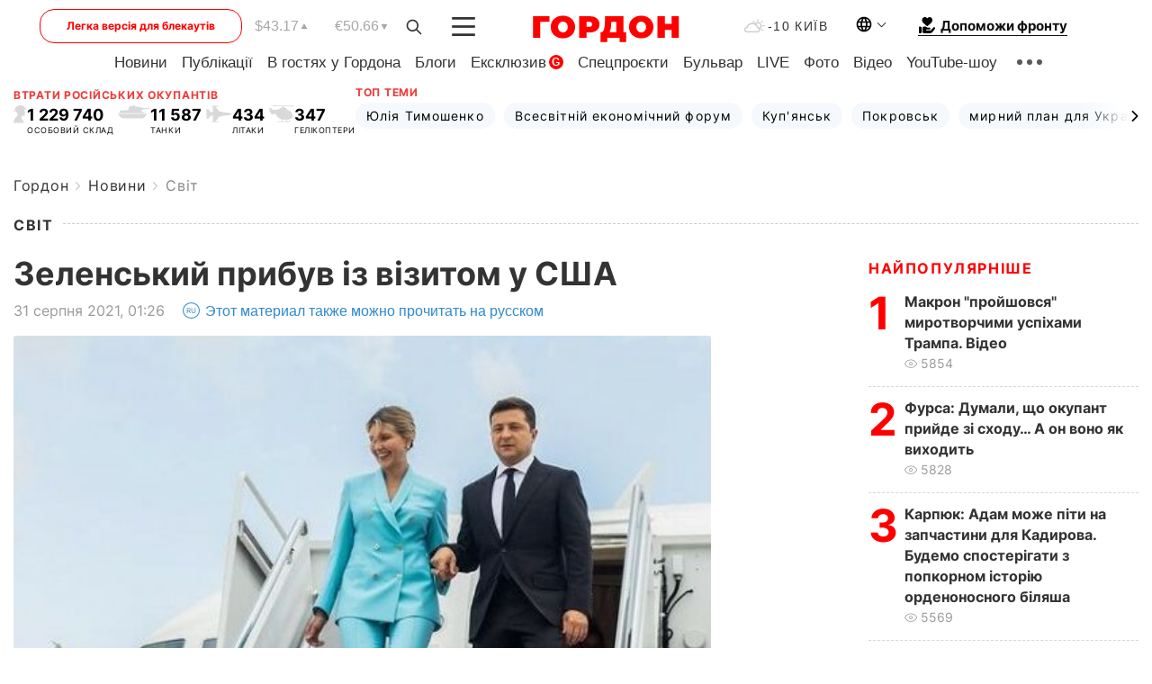

--- FILE ---
content_type: text/html; charset=utf-8
request_url: https://www.google.com/recaptcha/api2/aframe
body_size: 267
content:
<!DOCTYPE HTML><html><head><meta http-equiv="content-type" content="text/html; charset=UTF-8"></head><body><script nonce="iUqOyHNWpV0M9Qb4Mh8uUg">/** Anti-fraud and anti-abuse applications only. See google.com/recaptcha */ try{var clients={'sodar':'https://pagead2.googlesyndication.com/pagead/sodar?'};window.addEventListener("message",function(a){try{if(a.source===window.parent){var b=JSON.parse(a.data);var c=clients[b['id']];if(c){var d=document.createElement('img');d.src=c+b['params']+'&rc='+(localStorage.getItem("rc::a")?sessionStorage.getItem("rc::b"):"");window.document.body.appendChild(d);sessionStorage.setItem("rc::e",parseInt(sessionStorage.getItem("rc::e")||0)+1);localStorage.setItem("rc::h",'1769055847628');}}}catch(b){}});window.parent.postMessage("_grecaptcha_ready", "*");}catch(b){}</script></body></html>

--- FILE ---
content_type: text/css
request_url: https://cdn.membrana.media/pub_styles/gdn.css
body_size: 71
content:
div[data-place='36']:has(.GDN_VIDEO),
div[data-place='36']:has(div[data-ym-video-sticky-mode]) {
    z-index: auto;
}

.nts-video.GDN_VIDEO {
    height: auto;
}

div[data-place='51']:has(.GDN_VIDEO) {
    min-height: auto;
}

div[data-place='51']:has(div[data-ym-video-sticky-mode]) {
    z-index: auto;
}

body:has(#GDN_FLOAT) .grv-helper-bell-host {
    position: relative;
    z-index: 2147483646 !important;
}

body div[data-place='52'] {
    min-height: 300px;
}

body .GDN_ITA iframe,
body .GDN_ITC_1 iframe,
body .GDN_ITC_2 iframe {
    width: revert-layer !important;
}

@media screen and (max-width: 500px) {
    div[data-place='57']:has(.GDN_ITC_2) {
        min-height: auto;
    }
}

@media screen and (max-width: 500px) {
    div[data-place='56']:has(.GDN_ITC_1), div[data-place='56'] .banner:has(.GDN_ITC_1) {
        min-height: auto;
    }
}

@media screen and (max-width: 768px) {
    #GDN_FLOAT {
        max-height: 220px;
    }
}

--- FILE ---
content_type: application/javascript; charset=utf-8
request_url: https://fundingchoicesmessages.google.com/f/AGSKWxUVDxnYNh4yP_H8MAdjhvzhqfL9B_E6ozD_q_6mTr1sFWmsq7ntYMTq2o-VqA7vE3uEJgu568QPOdnOH85qKM1MCPHfWNs87D_9lHcSQQ1qvEgOu6Fes51Tj9wMt3AXPE1iNwQunwu_yrG7M0xI5HZtuuT9ioGmiWj2AmoquF80oekJWLKLTf74LYss/_/ad_server./ad?count=_323x120_/leaderboardads./banner460x80.
body_size: -1289
content:
window['7c91a2f1-5c09-4fe3-bd8e-4f683dbba434'] = true;